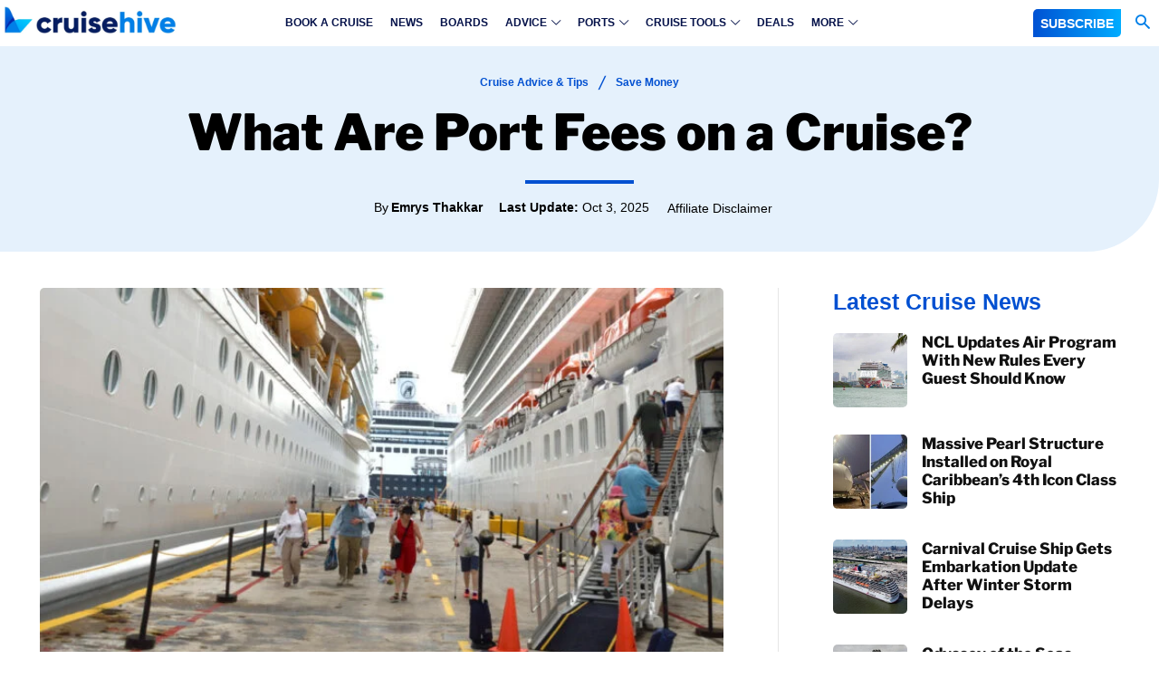

--- FILE ---
content_type: text/plain; charset=utf-8
request_url: https://ads.adthrive.com/http-api/cv2
body_size: 4309
content:
{"om":["02oyx761","0gcfw1mn","1","1011_74_18364134","1028_8728253","1028_8739738","1028_8739779","10ua7afe","110_583652883178231326","11142692","11509227","1185:1610326628","11896988","12010080","12010084","12010088","12168663","12171239","12181250","12181287","12219554","12219562","124843_10","124844_24","124848_8","12952196","12952198","1610326628","1610326728","1611092","17_24794123","1dvbs6xl","1dynz4oo","1h7yhpl7","1k298tgrre1","1kpkdyg3","1ktgrre1","1szmtd70","202430_200_EAAYACog7t9UKc5iyzOXBU.xMcbVRrAuHeIU5IyS9qdlP9IeJGUyBMfW1N0_","202430_200_EAAYACogfp82etiOdza92P7KkqCzDPazG1s0NmTQfyLljZ.q7ScyBDr2wK8_","202430_200_EAAYACogrPcXlVDpv4mCpFHbtASH4.EGy-m7zq791oD26KFcrCUyBCeqWqs_","2132:44129096","2132:45327624","2132:45327631","2132:46039394","2179:587183202622605216","2249:581439030","2307:3o9hdib5","2307:3v2n6fcp","2307:4etfwvf1","2307:66r1jy9h","2307:6mrds7pc","2307:9ckgjh5j","2307:9jse9oga","2307:9krcxphu","2307:a3ts2hcp","2307:a8beztgq","2307:a90208mb","2307:bu0fzuks","2307:cuudl2xr","2307:d3ke7h38","2307:ehc482l0","2307:f3tdw9f3","2307:fpbj0p83","2307:fphs0z2t","2307:fruor2jx","2307:g749lgab","2307:hffavbt7","2307:hfqgqvcv","2307:ikek48r0","2307:ixnblmho","2307:j1lywpow","2307:kbu6vdml","2307:ko0yivdq","2307:lasd4xof","2307:ldsdwhka","2307:n2rcz3xr","2307:o2s05iig","2307:pi9dvb89","2307:revf1erj","2307:rk5pkdan","2307:s400875z","2307:tty470r7","2307:u4atmpu4","2307:u5zlepic","2307:uyh45lbv","2307:ya949d2z","2307:z2zvrgyz","2307:z9ku9v6m","2307:zjn6yvkc","23t9uf9c","2409_15064_70_85808987","2409_25495_176_CR52092921","2409_25495_176_CR52153848","2409_25495_176_CR52153849","2409_25495_176_CR52178317","2409_25495_176_CR52186411","2409_25495_176_CR52240039","2409_25495_176_CR52240054","25_8b5u826e","25_pz8lwofu","25_v6jdn8gd","25_ztlksnbe","25_zwzjgvpw","2676:85392610","2676:85659424","2676:85702113","2676:86087923","2676:86087985","2676:86088000","2676:86739555","2676:86739584","2715_9888_505171","2715_9888_522709","2760:176_CR52153848","2760:176_CR52186411","2760:176_CR52186412","2_206_554462","2aqgm79d","2jjp1phz","2pu0gomp","2rhihii2","2u6eo12h","308_125203_20","31809564","32296876","32661333","3335_25247_700109379","3335_25247_700109389","3335_25247_700109391","33419374","33438474","33603859","33605403","33605516","33605623","33637455","34042698","34182009","3470:w8CHPvDNtmj9ysk435xp","3490:CR52223710","3646_185414_T26335189","3646_185414_T26469746","3658_104709_s400875z","3658_136236_9jse9oga","3658_15078_cuudl2xr","3658_15078_revf1erj","3658_15106_u4atmpu4","3658_15858_T26430459","3658_16352_ehc482l0","3658_1782601_lc7sys8n","3658_179227_c0mw623r","3658_19988_z9ku9v6m","3658_203382_f3tdw9f3","3658_203382_z2zvrgyz","3658_22070_cxntlnlg","3658_87799_kbu6vdml","381513943572","38495746","3858:7641963","39303318","3LMBEkP-wis","3a7sb5xc","3o9hdib5","3v2n6fcp","3xh2cwy9","40209404","409_216364","409_216407","409_225988","409_226346","409_226352","409_226362","409_227223","42231859","43163352","439246469228","44023623","45327624","45327625","458901553568","46039513","4771_74438_1610277379","48223062","485027845327","48630119","4972638","4etfwvf1","4fk9nxse","4n9mre1i","50479792","5126511933","52796268","53v6aquw","542192","5504:203863","5510:cymho2zs","5510:on4c2e72","5510:u4atmpu4","5510:ve59bb3u","557_409_228105","558_93_ehc482l0","558_93_u4atmpu4","56341213","56824595","587183202622605216","59664236","59818357","5l03u8j0","5sfc9ja1","60231574","6026528269","60415630","60638194","609577512","61881631","61900406","61900466","61916211","61916223","61916225","61916229","61926845","61932920","61932925","61945704","61945716","62187798","6226517233","6226522309","6226527055","6226543495","6226543513","627301267","627309156","627309159","628015148","628086965","628153053","628222860","628223277","628360582","628444259","628444262","628444349","628444433","628444439","628456310","628456379","628456382","628456391","628622163","628622172","628622175","628622178","628622241","628622244","628622250","628683371","628687043","628687157","628687460","628687463","628803013","628841673","629007394","629009180","629167998","629168001","629168010","629168565","629171196","629171202","62959437","630928655","63097353","63100589","6365_61796_785326944429","6365_61796_785361576712","6365_61796_785452881089","6365_61796_785452909130","63barbg1","651637461","6547_67916_MRHLE9L7RmuBtYNd05RK","659216891404","659713728691","66_l9p04jlsh0layhwexfkk","677843516","680_99480_700109389","680_99480_700109391","690_99485_1610277379","696504971","697189925","697876985","697876998","6mrds7pc","6tj9m7jw","6wclm3on","700109383","700109389","700109391","700109399","700117707","702397981","705115233","705115442","705115523","705116521","705127202","706892500","708648757","70jx2f16","720234615065","731344844100","7354_138543_85445123","7354_138543_85445183","74243_74_18364017","74243_74_18364062","74243_74_18364087","74243_74_18364134","74wv3qdx","794109848040","794351835561","7969_149355_45327624","7969_149355_45999649","79ju1d1h","7cmeqmw8","7fc6xgyo","7sf7w6kh","7xb3th35","8152859","8152879","8160967","8193078","8193095","821i184r","85393222","85987427","86050278","86434696","86744985","86925905","86991452","87va11f5","8b5u826e","8edb3geb","8ijxr9ek","8orkh93v","8u2upl8r","9057/0da634e56b4dee1eb149a27fcef83898","9057/211d1f0fa71d1a58cabee51f2180e38f","9057/3697f0b9b3cf889bdae86ecafcf16c1d","97_8193073","97_8193078","97fzsz2a","9cjkvhqm","9efxb1yn","9i2ttdsc","9krcxphu","9uox3d6i","GUqEjJwcS0s","a2uqytjp","a3ts2hcp","a566o9hb","a7wye4jw","ad6783io","ae61036c-64a8-45af-b1e1-145a15b306a6","af9kspoi","b39rnvp2","b3f441b3-980a-4ae7-a591-921c02af1da5","b5e77p2y","b5idbd4d","b90cwbcd","bc5edztw","bd5xg6f6","bodqfosc","bpecuyjx","bs298gbu9lt","bsgbu9lt","bu0fzuks","c0mw623r","c1hsjx06","c7z0h277","cecc5747-d3c2-4fc5-bcad-85d9617afb94","ckznjym0","cr-1oplzoysu9vd","cr-2azmi2ttu9vd","cr-2azmi2ttuatj","cr-2azmi2ttubwe","cr-3qaq4fwluatj","cr-6ovjht2euatj","cr-7f9n585bu9vd","cr-7f9n585bubwe","cr-98q1xf4pubqk","cr-9hxzbqc08jrgv2","cr-aav1zg0qubwj","cr-aav22g0wubwj","cr-aaw20e2vubwj","cr-aawz2m7xubwj","cr-aawz3i2tubwj","cr-f6puwm2w27tf1","cr-f6puwm2xw7tf1","cr-f6puwm2y27tf1","cr-f6puwm2yu7tf1","cr-f6puwm2yw7tf1","cr-ghun4f53uatj","cr-ju2jb1r1u9vd","cr-pdje0qdquatj","cr-tki3g2enubwe","cr-vu0tbhteubwe","cr223-e7sx1g2qxeu","ct0wxkj7","cuudl2xr","cv0h9mrv","cxntlnlg","cymho2zs","dpjydwun","dsugp5th","duovgl0f","e0I4RqZGRHk","e2c76his","e6s84b2s","e9qxwwf1","echvksei","eh298c482l0","ehc482l0","et4maksg","ew8gf01n","extremereach_creative_76559239","f3tdw9f3","f823c430-1560-4289-8971-f97d7fa9e719","f8e4ig0n","fcn2zae1","fd5sv9q0","fjp0ceax","fpbj0p83","fruor2jx","g1cx0n31","g2ozgyf2","g33ctchk","g480ovzv","g4iapksj","g749lgab","ga9te2s9","gbwct10b","h8ua5z2p","heb21q1u","hffavbt7","hfqgqvcv","hi8dd2jh","hlx2b72j","hu52wf5i","i90isgt0","icajkkn0","iw3id10l","ix298nblmho","ixnblmho","j1lywpow","j4r0agpc","jr169syq","k2xfz54q","kb298u6vdml","kffk9cs8","kfzuk5ip","kk5768bd","lasd4xof","lc2987sys8n","lc7sys8n","ldsdwhka","ll77hviy","lxlnailk","muaxvglt","muvxy961","n2rcz3xr","n3egwnq7","n8w0plts","njz1puqv","nx53afwv","o2s05iig","off735cj","oj70mowv","on4c2e72","op9gtamy","oz31jrd0","p0odjzyt","pi9dvb89","piwneqqj","pkydekxi","pl298th4l1a","poc1p809","pz8lwofu","q9plh3qd","qg57485n","qg76tgo1","qt09ii59","quspexj2","r35763xz","riaslz7g","rpzde859","s400875z","s4s41bit","sdeo60cf","szmt953j","t2dlmwva","t79r9pdb","t7d69r6a","ti0s3bz3","tt298y470r7","ttjmhjja","u2x4z0j8","u3i8n6ef","u4atmpu4","u65tuzaj","ujl9wsn7","ul59u2wz","uri16yum","ux1fyib3","uyh45lbv","v705kko8","vdcb5d4i","ve59bb3u","vue7tqru","vwg10e52","wih2rdv3","wq5j4s9t","wxfnrapl","x9zgvd8e","xcz964hp","xdaezn6y","y141rtv6","y7a7djlm","ya949d2z","yi6qlg3p","z4ptnka9","z9ku9v6m","zfexqyi5","zqs7z6cq","zs3aw5p8","7979132","7979135"],"pmp":[],"adomains":["123notices.com","1md.org","about.bugmd.com","acelauncher.com","adameve.com","akusoli.com","allyspin.com","askanexpertonline.com","atomapplications.com","bassbet.com","betsson.gr","biz-zone.co","bizreach.jp","braverx.com","bubbleroom.se","bugmd.com","buydrcleanspray.com","byrna.com","capitaloneshopping.com","clarifion.com","combatironapparel.com","controlcase.com","convertwithwave.com","cotosen.com","countingmypennies.com","cratedb.com","croisieurope.be","cs.money","dallasnews.com","definition.org","derila-ergo.com","dhgate.com","dhs.gov","displate.com","easyprint.app","easyrecipefinder.co","fabpop.net","familynow.club","fla-keys.com","folkaly.com","g123.jp","gameswaka.com","getbugmd.com","getconsumerchoice.com","getcubbie.com","gowavebrowser.co","gowdr.com","gransino.com","grosvenorcasinos.com","guard.io","hero-wars.com","holts.com","instantbuzz.net","itsmanual.com","jackpotcitycasino.com","justanswer.com","justanswer.es","la-date.com","lightinthebox.com","liverrenew.com","local.com","lovehoney.com","lulutox.com","lymphsystemsupport.com","manualsdirectory.org","meccabingo.com","medimops.de","mensdrivingforce.com","millioner.com","miniretornaveis.com","mobiplus.me","myiq.com","national-lottery.co.uk","naturalhealthreports.net","nbliver360.com","nikke-global.com","nordicspirit.co.uk","nuubu.com","onlinemanualspdf.co","original-play.com","outliermodel.com","paperela.com","paradisestays.site","parasiterelief.com","peta.org","photoshelter.com","plannedparenthood.org","playvod-za.com","printeasilyapp.com","printwithwave.com","profitor.com","quicklearnx.com","quickrecipehub.com","rakuten-sec.co.jp","rangeusa.com","refinancegold.com","robocat.com","royalcaribbean.com","saba.com.mx","shift.com","simple.life","spinbara.com","systeme.io","taboola.com","tackenberg.de","temu.com","tenfactorialrocks.com","theoceanac.com","topaipick.com","totaladblock.com","usconcealedcarry.com","vagisil.com","vegashero.com","vegogarden.com","veryfast.io","viewmanuals.com","viewrecipe.net","votervoice.net","vuse.com","wavebrowser.co","wavebrowserpro.com","weareplannedparenthood.org","xiaflex.com","yourchamilia.com"]}